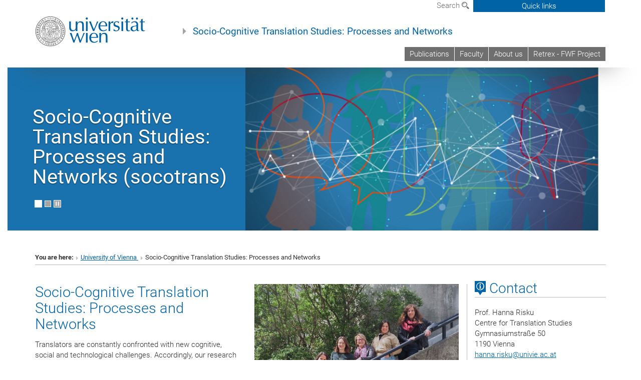

--- FILE ---
content_type: text/html; charset=utf-8
request_url: https://socotrans.univie.ac.at/page/9/pure/54df300b-03d4-44ca-8e01-f888d233bbbd/show/publ/Pure/
body_size: 19656
content:
<!DOCTYPE html>
<html xmlns="http://www.w3.org/1999/xhtml" xml:lang="en" lang="en">
<head prefix="og: http://ogp.me/ns# fb: http://ogp.me/ns/fb# article: http://ogp.me/ns/article#">

<meta charset="utf-8">
<!-- 
	This website is powered by TYPO3 - inspiring people to share!
	TYPO3 is a free open source Content Management Framework initially created by Kasper Skaarhoj and licensed under GNU/GPL.
	TYPO3 is copyright 1998-2017 of Kasper Skaarhoj. Extensions are copyright of their respective owners.
	Information and contribution at http://typo3.org/
-->



<title>Socio-Cognitive Translation Studies: Processes and Networks</title>
<meta name="generator" content="TYPO3 CMS">


<link rel="stylesheet" type="text/css" href="/typo3temp/stylesheet_b3a206eec6.css?1736368171" media="all">
<link rel="stylesheet" type="text/css" href="/typo3conf/ext/univie_news/Resources/Public/CSS/pwp.css?1615798746" media="all">
<link rel="stylesheet" type="text/css" href="/fileadmin/templates/GLOBAL/CSS/styles.css?1694002451" media="all">
<link rel="stylesheet" type="text/css" href="/fileadmin/templates/GLOBAL/ICONS/style.css?1732114024" media="all">
<link rel="stylesheet" type="text/css" href="/fileadmin/templates/GLOBAL/CSS/print.css?1580200204" media="print">
<link rel="stylesheet" type="text/css" href="/fileadmin/templates/GLOBAL/ICONS/tablesorter/tablesorter.css?1675257657" media="all">
<link rel="stylesheet" type="text/css" href="/fileadmin/templates/GLOBAL/JS/shariff/shariff-vie.css?1681381994" media="all">
<link rel="stylesheet" type="text/css" href="/fileadmin/templates/GLOBAL/CSS/video-js.min.css?1505291824" media="all">
<link rel="stylesheet" type="text/css" href="/fileadmin/templates/GLOBAL/CSS/videojs.thumbnails.css?1505291824" media="all">
<link rel="stylesheet" type="text/css" href="/fileadmin/templates/GLOBAL/EXT/powermail/pm-additional.css?1730119584" media="all">
<link rel="stylesheet" type="text/css" href="/fileadmin/templates/GLOBAL/CSS/added-accessibility.css?1740400409" media="all">
<link rel="stylesheet" type="text/css" href="/fileadmin/templates/GLOBAL/EXT/news/css/news.css?1710158386" media="all">
<link rel="stylesheet" type="text/css" href="/fileadmin/templates/GLOBAL/EXT/univie_pure/pure.css?1692264488" media="all">
<link rel="stylesheet" type="text/css" href="/typo3conf/ext/univie_phaidra/Resources/style.css?1526300968" media="all">
<link rel="stylesheet" type="text/css" href="/typo3temp/stylesheet_240b4ca893.css?1736368171" media="all">


<script src="/uploads/tx_t3jquery/jquery-2.1.x-1.10.x-1.2.x-3.0.x.js?1511251888" type="text/javascript"></script>
<script src="/fileadmin/templates/GLOBAL/JS/videoJS/video.min.js?1505291804" type="application/x-javascript"></script>
<script src="/fileadmin/templates/GLOBAL/JS/videoJS/videojs-contrib-hls.min.js?1505291804" type="application/x-javascript"></script>
<script src="/fileadmin/templates/GLOBAL/JS/videoJS/videojs.thumbnails.js?1505291804" type="application/x-javascript"></script>
<script src="/fileadmin/templates/GLOBAL/JS/videoJS/videojs.persistvolume.js?1505291804" type="application/x-javascript"></script>
<script src="/typo3temp/javascript_9a38f34785.js?1736368171" type="text/javascript"></script>


<link rel="prev" href="/page/8/pure/54df300b-03d4-44ca-8e01-f888d233bbbd/show/publ/Pure/?no_cache=1&amp;cHash=227a53635d5a57f4bd4189a6d6b1014d" />
<link rel="next" href="/page/10/pure/54df300b-03d4-44ca-8e01-f888d233bbbd/show/publ/Pure/?no_cache=1&amp;cHash=e38e167e141634da4ddeeec917fc1b13" />

<link href="/fileadmin/templates/GLOBAL/IMG/favicon.ico" rel="shortcut icon" type="image/vnd.microsoft.icon" />
<link href="/fileadmin/templates/GLOBAL/IMG/favicon-uni.png" rel="apple-touch-icon" type="image/png" />
<link href="/fileadmin/templates/GLOBAL/IMG/favicon-uni.png" rel="shortcut icon" type="image/vnd.microsoft.icon" />

            <meta property="og:base-title" content="Socio-Cognitive Translation Studies: Processes and Networks" />
            <meta http-equiv="X-UA-Compatible" content="IE=edge">
            <meta name="viewport" content="width=device-width, initial-scale=1">

            <!-- HTML5 shim and Respond.js IE8 support of HTML5 elements and media queries -->
            <!--[if lt IE 9]>
                <script src="https://oss.maxcdn.com/libs/html5shiv/3.7.0/html5shiv.js"></script>
                <script src="https://oss.maxcdn.com/libs/respond.js/1.4.2/respond.min.js"></script>
            <![endif]-->
            <meta name="title" content="Socio-Cognitive Translation Studies: Processes and Networks" /><meta property="og:site-id" content="87057" /><meta property="og:title" content="Socio-Cognitive Translation Studies: Processes and Networks" /><meta property="og:type" content="article" /><meta property="og:url" content="https://socotrans.univie.ac.at/page/9/pure/54df300b-03d4-44ca-8e01-f888d233bbbd/show/publ/Pure/" /><meta name="twitter:card" content="summary_large_image" /><meta name="twitter:title" content="Socio-Cognitive Translation Studies: Processes and Networks" /><meta name="og:type" content="article" /><meta property="og:url" content="https://socotrans.univie.ac.at/page/9/pure/54df300b-03d4-44ca-8e01-f888d233bbbd/show/publ/Pure/" /><meta property="og:description" content="Socio-Cognitive Translation Studies: Processes and Networks" /><meta name="twitter:description" content="Socio-Cognitive Translation Studies: Processes and Networks" />
            <meta property="og:image" content="https://www.univie.ac.at/fileadmin/templates/GLOBAL/IMG/uni_logo.jpg" />
            <meta property="og:image:type" content="image/jpg" />
            <meta property="og:image:width" content="1200" />
            <meta property="og:image:height" content="630" />
            <meta name="twitter:site" content="univienna" />
                <meta property="og:image" content="https://backend.univie.ac.at/fileadmin/templates/GLOBAL/IMG/uni_logo.jpg" />
                <meta property="og:image:type" content="image/jpg" />
                <meta property="og:image:width" content="1200" />
                <meta property="og:image:height" content="630" />
                <meta name="twitter:site" content="univienna" /><meta property="fb:app_id" content="1752333404993542" />
</head>
<body>

<header>
<nav aria-label="Sprungmarke zum Inhalt" class="skip">
    <a href="#mainContent" class="skip-to-content" tabindex="0" title="skip">Go directly to main content</a>
</nav>

<!-- ==============================================
BEGINN Small Devices
=============================================== -->
<div class="navbar-header skip"><button type="button" id="button-open-menu" class="navbar-toggle my-button" data-toggle="collapse" data-target="#menu-container-mobile" aria-haspopup="true" tabindex="0"><span class="sr-only" id="show-navigation-button-text">Show navigation</span><span class="icon-mainmenue" aria-hidden="true"></span></button></div>
<div class="navbar-collapse collapse hidden-md hidden-lg skip" id="menu-container-mobile">
    <div class="navbar-header">
        <button type="button" class="navbar-toggle menu-open" data-toggle="collapse" data-target="#menu-container-mobile" aria-expanded="true">
            <span class="sr-only" id="hide-navigation-button-text">Hide navigation</span>
            <span class="icon-cancel-circle" aria-hidden="true"></span>
        </button>
    </div>
    <div class="menu-header-mobile col-sx-12 hidden-md hidden-lg">
        <a href="https://www.univie.ac.at/en/"><img width="220" src="/fileadmin/templates/GLOBAL/IMG/uni_logo_220.jpg" class="logo logo-single" alt="University of Vienna - Main page"  data-rjs="3"></a>
    </div>
    <nav aria-label="Main navigation" class="navbar navbar-uni-mobile hidden-md hidden-lg"><ul class="nav navbar-nav navbar-right"><li class="dropdown dropdown-mobile"><a href="/publications/" target="_self" class="link-text">Publications</a><a data-toggle="dropdown" href="" class="toggle-icon" role="button" aria-label="Menü öffnen"><span class="icon-navi-close"><span class="sr-only">Show navigation</span>&nbsp;</span></a></li><li class="dropdown dropdown-mobile"><a href="http://transvienna.univie.ac.at/en/" target="_blank" class="link-text">Faculty</a><a data-toggle="dropdown" href="" class="toggle-icon" role="button" aria-label="Menü öffnen"><span class="icon-navi-close"><span class="sr-only">Show navigation</span>&nbsp;</span></a></li><li class="dropdown dropdown-mobile"><a href="/about-us/" target="_self" class="link-text">About us</a><a data-toggle="dropdown" href="" class="toggle-icon" role="button" aria-label="Menü öffnen"><span class="icon-navi-close"><span class="sr-only">Show navigation</span>&nbsp;</span></a></li><li class="dropdown dropdown-mobile"><a href="/retrex-fwf-project/?no_cache=1" target="_self" class="link-text">Retrex - FWF Project</a><a data-toggle="dropdown" href="" class="toggle-icon" role="button" aria-label="Menü öffnen"><span class="icon-navi-close"><span class="sr-only">Show navigation</span>&nbsp;</span></a></li></ul></nav>
</div>

<div id="quicklinks-top-mobile" class="quicklinks-btn-mobile top-row hidden-md hidden-lg skip">
    <a class="quicklinks-open open" data-top-id="" data-top-show="true" href="#" aria-label="Open or close quick links"><span class="icon-cancel-circle" aria-hidden="true"></span></a>
    <nav aria-label="Quick links"><div class="quicklinks-mobile-menu"><div class="panel panel-uni-quicklinks"><div class="panel-heading active"><a href="/?no_cache=1#quicklinks87067" target="_self" data-toggle="collapse" data-parent="#quicklinks-top-mobile" class="">Information for ...<span class="pull-right icon-navi-open"><span class="sr-only">Hide navigation</span></span></a></div><div id="quicklinks87067" class="panel-collapse collapse in quicklinks-panel"><div class="panel-body"><ul class="indent"><li><a href="http://studieren.univie.ac.at/en/degree-programmes/" target="_blank">Prospective students&nbsp;<span class="sr-only">External link</span><span class="icon-extern"></span></a></li><li><a href="http://studieren.univie.ac.at/en/semester-planning/" target="_blank">Students&nbsp;<span class="sr-only">External link</span><span class="icon-extern"></span></a></li><li><a href="http://forschungsservice.univie.ac.at/en/" target="_blank">Researchers&nbsp;<span class="sr-only">External link</span><span class="icon-extern"></span></a></li><li><a href="http://www.postgraduatecenter.at/en/" target="_blank">Continuing education&nbsp;<span class="sr-only">External link</span><span class="icon-extern"></span></a></li><li><a href="http://www.alumni.ac.at/" target="_blank">Alumni (in German)&nbsp;<span class="sr-only">External link</span><span class="icon-extern"></span></a></li></ul></div></div></div><div class="panel panel-uni-quicklinks"><div class="panel-heading active"><a href="/?no_cache=1#quicklinks12" target="_self" data-toggle="collapse" data-parent="#quicklinks-top-mobile" class="">Most searched-for services ...<span class="pull-right icon-navi-open"><span class="sr-only">Hide navigation</span></span></a></div><div id="quicklinks12" class="panel-collapse collapse in quicklinks-panel"><div class="panel-body"><ul class="indent"><li><a href="http://studieren.univie.ac.at/en/" target="_blank"><span class="icon-quick-studienpoint"></span>&nbsp;&nbsp;Studying at the University of Vienna&nbsp;<span class="sr-only">External link</span><span class="icon-extern"></span></a></li><li><a href="http://ufind.univie.ac.at/en/search.html" target="_blank"><span class="icon-quick-person"></span>&nbsp;&nbsp;u:find Course / Staff search&nbsp;<span class="sr-only">External link</span><span class="icon-extern"></span></a></li><li><a href="http://zid.univie.ac.at/en/webmail/" target="_blank"><span class="icon-quick-webmail"></span>&nbsp;&nbsp;Webmail&nbsp;<span class="sr-only">External link</span><span class="icon-extern"></span></a></li><li><a href="http://wiki.univie.ac.at" target="_blank"><span class="icon-quick-intranet"></span>&nbsp;&nbsp;Intranet for employees&nbsp;<span class="sr-only">External link</span><span class="icon-extern"></span></a></li><li><a href="http://uspace.univie.ac.at/en" target="_blank"><span class="icon-quick-univis"></span>&nbsp;&nbsp;u:space&nbsp;<span class="sr-only">External link</span><span class="icon-extern"></span></a></li><li><a href="http://bibliothek.univie.ac.at/english/" target="_blank"><span class="icon-quick-biblio"></span>&nbsp;&nbsp;Library&nbsp;<span class="sr-only">External link</span><span class="icon-extern"></span></a></li><li><a href="http://moodle.univie.ac.at" target="_blank"><span class="icon-quick-lesung"></span>&nbsp;&nbsp;Moodle (e-learning)&nbsp;<span class="sr-only">External link</span><span class="icon-extern"></span></a></li><li><a href="http://urise.univie.ac.at/?lang=en" target="_blank"><span class="icon-quick-lesung"></span>&nbsp;&nbsp;u:rise - Professional & Career Development&nbsp;<span class="sr-only">External link</span><span class="icon-extern"></span></a></li><li><a href="http://www.univie.ac.at/en/about-us/organisation-and-structure" target="_blank"><span class="icon-quick-fakultaeten"></span>&nbsp;&nbsp;Faculties & centres&nbsp;<span class="sr-only">External link</span><span class="icon-extern"></span></a></li><li><a href="http://www.univie.ac.at/en/about-us" target="_blank"><span class="icon-quick-kontakt"></span>&nbsp;&nbsp;Contact & services from A to Z&nbsp;<span class="sr-only">External link</span><span class="icon-extern"></span></a></li></ul></div></div></div></div></nav>
</div>

<div class="navbar hidden-md hidden-lg skip" id="top-row-mobile">
    <div class="container-mobile" id="nav-container-mobile">
        <div class="top-row-shadow">
            <div class="row">
                <div class="col-md-12 toprow-mobile">
                    <div class="navbar navbar-top navbar-top-mobile hidden-md hidden-lg">
                        <ul class="nav-pills-top-mobile">
                                
                            <li class="search-mobile">
                                <a data-top-id="search-top-mobile" id="show-search-button" data-top-show="true" href="#"><span class="sr-only" id="show-search-button-text">Show search form</span><span class="sr-only" id="hide-search-button-text" style="display:none;">Hide search form</span><span class="icon-lupe" aria-hidden="true"></span></a>
                            </li>
                            <li class="quicklinks-btn-mobile">
                                <a data-top-id="quicklinks-top-mobile" data-top-show="true" href="#">Quick links</a>
                            </li>
                        </ul>
                    </div>
                    <div id="search-top-mobile">
                        <ul class="nav nav-tabs-search">
                            <li class="active"><a href="#" data-toggle="tab">Websites</a></li>
                            <li id="search_staff_mobile"><a data-toggle="tab" href="#">Staff search</a></li>
                        </ul>
                        <div class="input-group">
                            <label for="search-mobile">Search</label>
                            <form id="mobilesearchform" action="/suche/?no_cache=1" method="GET">
                                <input type="text" class="form-control-search" id="search-mobile" name="q" placeholder="Search term" aria-label="Search term">
                            </form>
                            <span class="input-group-addon-search"><span class="icon-lupe"></span></span>
                        </div>
                    </div>
                </div>
                <div class="col-xs-12">
                    <div class="header-container-mobile col-md-12">
                        <div class="logo-container">
                            <a href="https://www.univie.ac.at/en/"><img width="220" src="/fileadmin/templates/GLOBAL/IMG/uni_logo_220.jpg" class="logo logo-single" alt="University of Vienna - Main page"  data-rjs="3"></a>
                        </div>
                         <nav aria-label="Top navigation" class="navbar navbar-uni hidden-xs hidden-sm"><ul class="nav navbar-nav navbar-right"><li><a href="/publications/" target="_self">Publications</a></li><li><a href="http://transvienna.univie.ac.at/en/" target="_blank">Faculty</a></li><li><a href="/about-us/" target="_self">About us</a></li><li><a href="/retrex-fwf-project/?no_cache=1" target="_self">Retrex - FWF Project</a></li></ul></nav>
                    </div>
                </div>
                <div class="col-xs-12">
                        <div class="header-text-container-mobile col-md-12">
                            <span class="header-text"><a href="/?no_cache=1" target="_self">Socio-Cognitive Translation Studies: Processes and Networks</a></span>
                        </div>
                </div>
            </div>
        </div>
    </div>
</div>
<!-- ==============================================
END Small Devices
=============================================== -->

<!-- ==============================================
BEGINN DESKTOP
=============================================== -->
<style>
.navbar-top {
    display: grid;
    grid-template-rows: auto;
    justify-items: end;
}
#quicklinks-top {
    grid-row-start: 1;
    grid-row-end: 1;
    width: 100%;
}
ul.nav-pills-top {
    grid-row-start: 2;
    grid-row-end:2;
}

.form-holder{
    display: flex;
    justify-content: space-between;
    align-content: space-evenly;
    //align-items: center;
}

.form-holder label{
    display: inline-block;
    padding: 0.2em;
    background-color: #0063a6;
    color:white;
    flex-grow: 1;
}
.radio-holder {
    padding: 0.4em 0 0 0.4em;
    background-color: #0063a6;
    flex-grow: 1;
}
.radio-holder:has(input[type="radio"]:checked) {
    background-color:white;
    font-weight: 300;
}
.radio-holder.active {
    background-color:white;
    font-weight: 300;
}

input[type="radio"]:checked, input[type="radio"]:checked + label {
    background-color:white;
    color: #0063a6;
}
input#search:focus {
    border:2px solid rgba(242, 242, 242, 0.6);
    box-shadow: inset 0 1px 1px rgba(0, 0, 0, 0.075), 0 0 8px rgba(242, 242, 242, 0.6);
}
.dropdown-menu-search {
    width: 336px;
    margin-top: 5px;
}
#quicklinks-top{
    padding:0;
    background:white;
}
.ql-container{
    width: 100vw;
    position: relative;
    left: 50%;
    right: 50%;
    margin-left: -50vw;
    margin-right: -50vw;
    background: #1a74b0 url(/fileadmin/templates/GLOBAL/IMG/quicklinksbackground.png?1535542505) no-repeat;
    padding-top: 25px;
}
</style>
<!-- IMPORTANT:
lib.quicklinks.wrap = <nav aria-label="{LLL:fileadmin/templates/GLOBAL/locallang.xml:quicklinks}"><div class="row">|</div></nav>
-->
<div class="navbar-fixed-top hidden-sm hidden-xs skip" id="top-row">

    <div class="container" id="nav-container">
        <div class="top-row-shadow">
            <div class="row">
                <div class="col-md-12 header-logo-container">
                    <!-- BEGINN Language, Search, Quicklinks -->
                    <div class="navbar navbar-top">
                        <ul class="nav-pills-top navbar-right">
                            <!-- Language -->
                            <li class="dropdown langmenu">
                                
                            </li>
                            <!-- Search -->
                            <li class="dropdown">
                                <button type="button" data-toggle="dropdown" class="dropdown-toggle" id="open-search">Search <span class="icon-lupe"></span></button>
                                <div class="dropdown-menu dropdown-menu-left dropdown-menu-search">
                                    <div class="">
                                        <!--<label for="search">Search</label>-->
                                        <form id="searchform" class="" action="/suche/?no_cache=1" method="GET">
                                            <div class="form-holder ">
                                                <div class="radio-holder active">
                                                    <input type="radio" id="search-web" value="search-web" name="chooseSearch" checked>
                                                    <label for="search-web" id="label-web">Websites</label>
                                                </div>
                                                <div class="radio-holder">
                                                    <input type="radio" id="search-staff" value="search-staff" name="chooseSearch">
                                                    <label for="search-staff" id="label-staff">Staff search</label>
                                                </div>
                                            </div>
                                            <div class="form-holder">
                                                <input type="text" class="form-control-search" id="search" name="q" placeholder="Search term" aria-label="Search term">
                                                <button id="submit" type="submit" onclick="$('#searchform').submit();"><span class="sr-only">Start search</span><span class="icon-lupe"></span></button>
                                            </div>
                                        </form>
                                    </div>
                                </div>
                            </li>
                            <!-- Quicklinks -->
                            <li class="dropdown quicklinks-btn">
                                <a data-top-id="quicklinks-top" data-top-show="true" data-toggle="dropdown" href="#">Quick links</a>
                            </li>
                        </ul>
                        <!-- BEGINN Quicklinkscontainer -->
                        <div id="quicklinks-top" class="dropdown-toggle">
                            <div class="ql-container">
                                <div class="container">
                                    <nav aria-label="Quick links"><div class="row"><div class="col-md-4 col-md-offset-4"><h3 class="top-row-header">Information for ...</h3><ul><li><a href="http://studieren.univie.ac.at/en/degree-programmes/" target="_blank">Prospective students&nbsp;<span class="sr-only">External link</span><span class="icon-extern"></span></a></li><li><a href="http://studieren.univie.ac.at/en/semester-planning/" target="_blank">Students&nbsp;<span class="sr-only">External link</span><span class="icon-extern"></span></a></li><li><a href="http://forschungsservice.univie.ac.at/en/" target="_blank">Researchers&nbsp;<span class="sr-only">External link</span><span class="icon-extern"></span></a></li><li><a href="http://www.postgraduatecenter.at/en/" target="_blank">Continuing education&nbsp;<span class="sr-only">External link</span><span class="icon-extern"></span></a></li><li><a href="http://www.alumni.ac.at/" target="_blank">Alumni (in German)&nbsp;<span class="sr-only">External link</span><span class="icon-extern"></span></a></li></ul></div><div class="col-md-4"><h3 class="top-row-header">Most searched-for services ...</h3><ul><li><a href="http://studieren.univie.ac.at/en/" target="_blank"><span class="icon-quick-studienpoint"></span>&nbsp;&nbsp;Studying at the University of Vienna&nbsp;<span class="sr-only">External link</span><span class="icon-extern"></span></a></li><li><a href="http://ufind.univie.ac.at/en/search.html" target="_blank"><span class="icon-quick-person"></span>&nbsp;&nbsp;u:find Course / Staff search&nbsp;<span class="sr-only">External link</span><span class="icon-extern"></span></a></li><li><a href="http://zid.univie.ac.at/en/webmail/" target="_blank"><span class="icon-quick-webmail"></span>&nbsp;&nbsp;Webmail&nbsp;<span class="sr-only">External link</span><span class="icon-extern"></span></a></li><li><a href="http://wiki.univie.ac.at" target="_blank"><span class="icon-quick-intranet"></span>&nbsp;&nbsp;Intranet for employees&nbsp;<span class="sr-only">External link</span><span class="icon-extern"></span></a></li><li><a href="http://uspace.univie.ac.at/en" target="_blank"><span class="icon-quick-univis"></span>&nbsp;&nbsp;u:space&nbsp;<span class="sr-only">External link</span><span class="icon-extern"></span></a></li><li><a href="http://bibliothek.univie.ac.at/english/" target="_blank"><span class="icon-quick-biblio"></span>&nbsp;&nbsp;Library&nbsp;<span class="sr-only">External link</span><span class="icon-extern"></span></a></li><li><a href="http://moodle.univie.ac.at" target="_blank"><span class="icon-quick-lesung"></span>&nbsp;&nbsp;Moodle (e-learning)&nbsp;<span class="sr-only">External link</span><span class="icon-extern"></span></a></li><li><a href="http://urise.univie.ac.at/?lang=en" target="_blank"><span class="icon-quick-lesung"></span>&nbsp;&nbsp;u:rise - Professional & Career Development&nbsp;<span class="sr-only">External link</span><span class="icon-extern"></span></a></li><li><a href="http://www.univie.ac.at/en/about-us/organisation-and-structure" target="_blank"><span class="icon-quick-fakultaeten"></span>&nbsp;&nbsp;Faculties & centres&nbsp;<span class="sr-only">External link</span><span class="icon-extern"></span></a></li><li><a href="http://www.univie.ac.at/en/about-us" target="_blank"><span class="icon-quick-kontakt"></span>&nbsp;&nbsp;Contact & services from A to Z&nbsp;<span class="sr-only">External link</span><span class="icon-extern"></span></a></li></ul></div></div></nav>
                                </div>
                            </div>
                        </div>
                        <!-- END Quicklinkscontainer -->
                    </div>
                    <!-- END Language, Search, Quicklinks -->

                    <!-- Logo, Title -->
                    <div class="logo-container">
                        <a href="https://www.univie.ac.at/en/"><img width="220" src="/fileadmin/templates/GLOBAL/IMG/uni_logo_220.jpg" class="logo logo-single" alt="University of Vienna - Main page"  data-rjs="3"></a>
                        <span class="header-text"><a href="/?no_cache=1" target="_self">Socio-Cognitive Translation Studies: Processes and Networks</a></span>
                    </div>
                    <!-- Logo, Title -->

                    <!-- HMenu -->
                    <div class="hmenu">
                        <nav aria-label="Top navigation" class="navbar navbar-uni hidden-xs hidden-sm"><ul class="nav navbar-nav navbar-right"><li><a href="/publications/" target="_self">Publications</a></li><li><a href="http://transvienna.univie.ac.at/en/" target="_blank">Faculty</a></li><li><a href="/about-us/" target="_self">About us</a></li><li><a href="/retrex-fwf-project/?no_cache=1" target="_self">Retrex - FWF Project</a></li></ul></nav>
                    </div>
                    <!-- HMenu -->

                </div>
            </div>
        </div>
    </div>
</div>
<!-- ==============================================
END DESKTOP
=============================================== -->

</header>


    <!-- Start -->
    <section aria-label="Banner">
        
	<!--  CONTENT ELEMENT, uid:405954/dce_dceuid4 [begin] -->
		<div id="c405954" class="csc-default"><div class="tx-dce-pi1">
	
<div>
    <div>
        <div class="col-md-12">
            <div id="carousel-header-slider" class="carousel slide carousel-header" data-ride="carousel" data-interval="6000" data-slider="true" data-pause="false" style="height:340px;">
                <div class="row">
                    <div class="col-xs-12">
                        
                                <div class="carousel-inner carousel-small">
                                    
                                        
                                                <div class="item active">
                                            
                                            <div class="image-container">
	<p><img src="/fileadmin/_processed_/csm_Versuch2_31d58c3418.png" class="img-responsive hidden-xs" title="Socio-Cognitive Translation Studies: Processes and Networks (socotrans)" alt="" /><img src="/fileadmin/_processed_/csm_Versuch2_f7a4a0ae79.png" class="img-responsive hidden-sm hidden-md hidden-lg" title="Socio-Cognitive Translation Studies: Processes and Networks (socotrans)" alt="" /></p>
</div>

                                        </div>
                                    
                                        
                                                <div class="item">
                                            
                                            <div class="image-container">
	<p><img src="/fileadmin/_processed_/csm_Gruppe-2-Banner_2_cfdfaa3d1a.jpg" class="img-responsive hidden-xs" title="Socotrans Research Group" alt="" /><img src="/fileadmin/_processed_/csm_Gruppe-2-Banner_2_a3e20894e8.jpg" class="img-responsive hidden-sm hidden-md hidden-lg" title="Socotrans Research Group" alt="" /></p>
</div>

                                        </div>
                                    
                                </div>
                            
                    </div>
                </div>
                <ol class="carousel-indicators" style="display:none;">
                    
                        <li data-target="#carousel-header-slider" data-slide-to="0" class="indicator-button active" aria-label="Image 0"></li>
                    
                        <li data-target="#carousel-header-slider" data-slide-to="1" class="indicator-button" aria-label="Image 1"></li>
                    
                    <li onClick="$('#carousel-header-slider').carousel('pause');$('#carousel-header-slider-play').attr('style','display:inline-block');$('#carousel-header-slider-stop').hide();" id="carousel-header-slider-stop"  aria-label="Pause scrolling of images"></li>
                    <li onClick="$('#carousel-header-slider').carousel('cycle');$('#carousel-header-slider-play').hide();$('#carousel-header-slider-stop').attr('style','display:inline-block');" id="carousel-header-slider-play" style="display: none;" aria-label="Start scrolling images"></li>
                </ol>
                <div id="carousel-header-captions">
                    
                        <div id="caption-0" class="carousel-caption" >
                            
                                    <div class="caption-title"><p>Socio-Cognitive Translation Studies: Processes and Networks (socotrans)</p></div>
                                
                            
                                    <div class="caption-description" ></div>
                                
                        </div>
                    
                        <div id="caption-1" class="carousel-caption" style="display:none;" >
                            
                                    <div class="caption-title"><p>Socio-Cognitive Translation Studies: Processes and Networks (socotrans)</p></div>
                                
                            
                                    <div class="caption-description" ></div>
                                
                        </div>
                    
                    <div id="caption-bak" class="carousel-caption" style="display:none;"><!-- Avoid blinking if only two images --></div>
                </div>
            </div>
        </div>
    </div>
</div>


</div></div>
	<!--  CONTENT ELEMENT, uid:405954/dce_dceuid4 [end] -->
		
    </section>
    <div class="container">
        <div class="breadcrumb-page-container">
            <div class="row">
                <div class="col-md-12">
                    <nav aria-label="Breadcrumbs"><ul class="breadcrumb-page"><li><strong>You are here:</strong></li><li class="meta-breadcrumb"><a href="http://www.univie.ac.at/en/" target="_blank">University of Vienna </a></li><li class="meta-breadcrumb">Socio-Cognitive Translation Studies: Processes and Networks</li></ul></nav>
                    <hr class="breadcrumb-page hidden-md hidden-lg">
                </div>
            </div>
            <hr class="breadcrumb-page hidden-xs hidden-sm">
        </div>

        <div class="row">
            <div class="col-md-9 content right-border" id="innerContent">
                <main id="mainContent" class="main-content">
                    <div class="main">
                        
                        
	<!--  CONTENT ELEMENT, uid:370823/dce_dceuid1 [begin] -->
		<div id="c370823" class="csc-default"><div class="tx-dce-pi1">
	
<!--Replace deactivated field.contentWidth with contentWidth-->

	
	
	
	
		<div class="content-element-margin">
			<div class="row">
				<div class="col-sm-12 top-align">
					
						
    <h2 class="visible-xs">Socio-Cognitive Translation Studies: Processes and Networks</h2>



					
					<div class="img-right">
						
							
									<figure class="image-container">
	<p><img src="/fileadmin/_processed_/csm_P4183035__1d__2d371180c5.jpg" class="img-responsive" title="" alt="" /></p>
	
		<figcaption class="caption"><p>© privat | Socotrans Research Group</p></figcaption>
	
</figure>

								
						
					</div>
					
						
    <h2 class="hidden-xs">Socio-Cognitive Translation Studies: Processes and Networks</h2>



					
					<p>Translators are constantly confronted with new cognitive, social and technological challenges. Accordingly, our research centres on translators in their current work settings, be they organisations, freelance translation networks or non-professional virtual contexts.</p>
<p>In particular, we study the changes that are currently affecting translation work contexts, especially those relating to the increasing heterogeneity of translation tasks and work processes, new forms of cooperation and the rapid technological change. A crucial aspect thereby is our critical reflection on the consequences of these changes with regard to the opportunities for action and decision processes of the people involved.</p>
<p>More information on our <a href="/about-us/" target="_self" class="internal-link">Research Group</a></p>
				</div>
			</div>
		</div>
	
	
	
	


</div></div>
	<!--  CONTENT ELEMENT, uid:370823/dce_dceuid1 [end] -->
		
	<!--  CONTENT ELEMENT, uid:406009/header [begin] -->
		<div id="c406009" class="csc-default"><h1>Current News and Events</h1></div>
	<!--  CONTENT ELEMENT, uid:406009/header [end] -->
		
	<!--  CONTENT ELEMENT, uid:406246/list [begin] -->
		<div id="c406246" class="csc-default"><h1></h1>
		<!--  Plugin inserted: [begin] -->
			


    

<div class="news">
    
            
    
            <div class="news-list-view row">
                
                        


    <div class="col-md-12">
        <div class="news-pagination-container">

            
    
        
            
                
                        
                    
            
            
                
            
        



            <div class="news-pagination">
                
                    
                        <span class="first">
                            <a href="/pure/54df300b-03d4-44ca-8e01-f888d233bbbd/show/publ/Pure/?no_cache=1&amp;cHash=0d7f76ab0b11e9040943168b736e63d8"><span class="sr-only">First Page</span><span class="icon-pagination-first"></span></a>
                        </span>
                    
                

                
                    <span class="previous">
                        
                                <a href="/page/8/pure/54df300b-03d4-44ca-8e01-f888d233bbbd/show/publ/Pure/?no_cache=1&amp;cHash=227a53635d5a57f4bd4189a6d6b1014d">
                                    <span class="sr-only">Previous Page</span><span class="icon-pagination-prev"></span>
                                </a>
                            
                    </span>
                

                
                    <span>...</span>
                
                
                    
                            <span>
                                
                                        <a href="/page/7/pure/54df300b-03d4-44ca-8e01-f888d233bbbd/show/publ/Pure/?no_cache=1&amp;cHash=86fc2770d65c3b865b2b1e0b2e811d73"><span class="sr-only">Page </span>7</a>
                                    
                            </span>
                        
                
                    
                            <span>
                                
                                        <a href="/page/8/pure/54df300b-03d4-44ca-8e01-f888d233bbbd/show/publ/Pure/?no_cache=1&amp;cHash=227a53635d5a57f4bd4189a6d6b1014d"><span class="sr-only">Page </span>8</a>
                                    
                            </span>
                        
                
                    
                            <span class="sr-only">Page </span><span class="current">9</span>
                        
                
                    
                            <span>
                                
                                        <a href="/page/10/pure/54df300b-03d4-44ca-8e01-f888d233bbbd/show/publ/Pure/?no_cache=1&amp;cHash=e38e167e141634da4ddeeec917fc1b13"><span class="sr-only">Page </span>10</a>
                                    
                            </span>
                        
                
                
                    <span>...</span>
                

                
                    <span class="last next">
                        <a href="/page/10/pure/54df300b-03d4-44ca-8e01-f888d233bbbd/show/publ/Pure/?no_cache=1&amp;cHash=e38e167e141634da4ddeeec917fc1b13">
                            <span class="sr-only">Next Page</span><span class="icon-pagination-next"></span>
                            <!--Next-->
                        </a>
                    </span>
                

                
                    <span class="last">
                        <a href="/page/16/pure/54df300b-03d4-44ca-8e01-f888d233bbbd/show/publ/Pure/?no_cache=1&amp;cHash=218fcaf3b07a56534037de1cfdeb71f7">
                            <span class="sr-only">Last Page</span><span class="icon-pagination-last"></span>
                            </a>
                    </span>
                

            </div>


    

        </div>
    </div>
    <div class="clearfix pagination-underline"></div>




                            
                                    <!-- RENDER -->
                                    

<!--
    =====================
        Partials/List/Item.html
-->
<!-- If it is in a gridelement, show in full column -->
<!--
settings.templateLayout:
0 = default, Balken
1 = NO date
2 = inline
-->


        
                <div class="col-md-4 col-sm-6 news-box article articletype-0 0" itemscope="itemscope" itemtype="http://schema.org/Article">
            

    



<!-- Default Date layout in top-bar -->

    <div class="category">
        
                <div class="pull-left news-category-name">22.02.2023</div>
            
        <div class="pull-left category-align news-line category-intern" style="margin-top: 5.5px; width: 80px; margin-left: 4px;">&nbsp;</div>
    </div>


<!-- No date -->


<!-- Inline Date layout -->


    
            <div>
                

                        <a title="Welcome Kerstin Pasterk!" href="/news-events/news/welcome-kerstin-pasterk/?no_cache=1&amp;cHash=a4c1a047ff301f917816dfb8e7a3c1aa">
                            
                                
                                    <img class="width-100-remove-height img-responsive news-img" src="/fileadmin/_processed_/csm_Foto_Kerstin_1f0490499d.jpg" width="862" height="913" alt="" />
                                
                                
                                
                            
                            <h3>Welcome Kerstin Pasterk!</h3>
                        </a>
                    

            </div>
        


    <!-- teaser -->
    
            <div class="teaser-text">
                <span itemprop="description"><p>New team member: Kerstin Pasterk succeeds Elisa Permanschlager as student assistant, who is leaving us for an ERASMUS semester abroad.</p></span>
            </div>
        

    <!-- footer information -->
    <div class="newsFooter">
        <!-- author -->
        

        <!-- tags -->
        

        <!-- [more] -->

        <a class="more" title="Welcome Kerstin Pasterk!" href="/news-events/news/welcome-kerstin-pasterk/?no_cache=1&amp;cHash=a4c1a047ff301f917816dfb8e7a3c1aa">
            <div class="more-link">More</div>
        </a>

    </div>
</div>


                                    <!-- RENDER -->
                                
                                
                                
                            
                                    <!-- RENDER -->
                                    

<!--
    =====================
        Partials/List/Item.html
-->
<!-- If it is in a gridelement, show in full column -->
<!--
settings.templateLayout:
0 = default, Balken
1 = NO date
2 = inline
-->


        
                <div class="col-md-4 col-sm-6 news-box article articletype-0 0" itemscope="itemscope" itemtype="http://schema.org/Article">
            

    



<!-- Default Date layout in top-bar -->

    <div class="category">
        
                <div class="pull-left news-category-name">20.02.2023</div>
            
        <div class="pull-left category-align news-line category-intern" style="margin-top: 5.5px; width: 80px; margin-left: 4px;">&nbsp;</div>
    </div>


<!-- No date -->


<!-- Inline Date layout -->


    
            <div>
                

                        <a title="Guest researcher Heike van Lawick" href="/news-events/news/guest-researcher-heike-van-lawick/?no_cache=1&amp;cHash=aba609324c68b38b679c416195678301">
                            
                                
                                    <img class="width-100-remove-height img-responsive news-img" src="/fileadmin/_processed_/csm_welcome_529ee50d28.jpg" width="862" height="575" alt="" />
                                
                                
                                
                            
                            <h3>Guest researcher Heike van Lawick</h3>
                        </a>
                    

            </div>
        


    <!-- teaser -->
    
            <div class="teaser-text">
                <span itemprop="description"><p>The socotrans research group is happy to welcome Heike van Lawick (Jaume I University) for a research stay during summer semester 2023!</p></span>
            </div>
        

    <!-- footer information -->
    <div class="newsFooter">
        <!-- author -->
        

        <!-- tags -->
        

        <!-- [more] -->

        <a class="more" title="Guest researcher Heike van Lawick" href="/news-events/news/guest-researcher-heike-van-lawick/?no_cache=1&amp;cHash=aba609324c68b38b679c416195678301">
            <div class="more-link">More</div>
        </a>

    </div>
</div>


                                    <!-- RENDER -->
                                
                                
                                        <div class="clearfix modulo hidden-md hidden-lg"></div>
                                    
                                
                            
                                    <!-- RENDER -->
                                    

<!--
    =====================
        Partials/List/Item.html
-->
<!-- If it is in a gridelement, show in full column -->
<!--
settings.templateLayout:
0 = default, Balken
1 = NO date
2 = inline
-->


        
                <div class="col-md-4 col-sm-6 news-box article articletype-0 0" itemscope="itemscope" itemtype="http://schema.org/Article">
            

    



<!-- Default Date layout in top-bar -->

    <div class="category">
        
                <div class="pull-left news-category-name">13.02.2023</div>
            
        <div class="pull-left category-align news-line category-intern" style="margin-top: 5.5px; width: 80px; margin-left: 4px;">&nbsp;</div>
    </div>


<!-- No date -->


<!-- Inline Date layout -->


    
            <div>
                

                        <a title="Spotted: Researchers in their natural habitat" href="/news-events/news/spotted-researchers-in-their-natural-habitat/?no_cache=1&amp;cHash=c2715ebbf387df6694e825f899231b05">
                            
                                
                                    <img class="width-100-remove-height img-responsive news-img" src="/fileadmin/_processed_/csm_IMG_9568_9488278a06.jpg" width="862" height="647" alt="" />
                                
                                
                                
                            
                            <h3>Spotted: Researchers in their natural habitat</h3>
                        </a>
                    

            </div>
        


    <!-- teaser -->
    
            <div class="teaser-text">
                <span itemprop="description"><p>Catch a glimpse into everyday life and work environment of the Socotrans research team.</p></span>
            </div>
        

    <!-- footer information -->
    <div class="newsFooter">
        <!-- author -->
        

        <!-- tags -->
        

        <!-- [more] -->

        <a class="more" title="Spotted: Researchers in their natural habitat" href="/news-events/news/spotted-researchers-in-their-natural-habitat/?no_cache=1&amp;cHash=c2715ebbf387df6694e825f899231b05">
            <div class="more-link">More</div>
        </a>

    </div>
</div>


                                    <!-- RENDER -->
                                
                                        <div class="clearfix modulo hidden-sm"></div>
                                    
                                
                                
                            
                                    <!-- RENDER -->
                                    

<!--
    =====================
        Partials/List/Item.html
-->
<!-- If it is in a gridelement, show in full column -->
<!--
settings.templateLayout:
0 = default, Balken
1 = NO date
2 = inline
-->


        
                <div class="col-md-4 col-sm-6 news-box article articletype-0 0" itemscope="itemscope" itemtype="http://schema.org/Article">
            

    



<!-- Default Date layout in top-bar -->

    <div class="category">
        
                <div class="pull-left news-category-name">06.02.2023</div>
            
        <div class="pull-left category-align news-line category-intern" style="margin-top: 5.5px; width: 80px; margin-left: 4px;">&nbsp;</div>
    </div>


<!-- No date -->


<!-- Inline Date layout -->


    
            <div>
                

                        <a title="Austrian Translation Studies Conference" href="/news-events/news/austrian-translation-studies-conference/?no_cache=1&amp;cHash=d71d9c67244cc0661750aa3aa2edd040">
                            
                                
                                    <img class="width-100-remove-height img-responsive news-img" src="/fileadmin/_processed_/csm_Hanna_Podium_OETW_2023_0377397b17.jpg" width="862" height="758" alt="" />
                                
                                
                                
                            
                            <h3>Austrian Translation Studies Conference</h3>
                        </a>
                    

            </div>
        


    <!-- teaser -->
    
            <div class="teaser-text">
                <span itemprop="description"><p>Center for Translation Studies</p>
<p>University of Vienna, Austria</p>
<p>3rd - 4th of February 2023</p></span>
            </div>
        

    <!-- footer information -->
    <div class="newsFooter">
        <!-- author -->
        

        <!-- tags -->
        

        <!-- [more] -->

        <a class="more" title="Austrian Translation Studies Conference" href="/news-events/news/austrian-translation-studies-conference/?no_cache=1&amp;cHash=d71d9c67244cc0661750aa3aa2edd040">
            <div class="more-link">More</div>
        </a>

    </div>
</div>


                                    <!-- RENDER -->
                                
                                
                                        <div class="clearfix modulo hidden-md hidden-lg"></div>
                                    
                                
                            
                                    <!-- RENDER -->
                                    

<!--
    =====================
        Partials/List/Item.html
-->
<!-- If it is in a gridelement, show in full column -->
<!--
settings.templateLayout:
0 = default, Balken
1 = NO date
2 = inline
-->


        
                <div class="col-md-4 col-sm-6 news-box article articletype-0 0" itemscope="itemscope" itemtype="http://schema.org/Article">
            

    



<!-- Default Date layout in top-bar -->

    <div class="category">
        
                <div class="pull-left news-category-name">25.01.2023</div>
            
        <div class="pull-left category-align news-line category-intern" style="margin-top: 5.5px; width: 80px; margin-left: 4px;">&nbsp;</div>
    </div>


<!-- No date -->


<!-- Inline Date layout -->


    
            <div>
                

                        <a title="Happy New Year!" href="/news-events/news/happy-new-year-1/?no_cache=1&amp;cHash=f00e5b1b0e00f76498cb992b92d01c8c">
                            
                                
                                    <img class="width-100-remove-height img-responsive news-img" title="Socotrans team New Year" alt="Socotrans team at dinner" src="/fileadmin/_processed_/csm_20230112_212308_abec28aeef.jpg" width="862" height="647" />
                                
                                
                                
                            
                            <h3>Happy New Year!</h3>
                        </a>
                    

            </div>
        


    <!-- teaser -->
    
            <div class="teaser-text">
                <span itemprop="description"><p>The Socotrans team wishes you a successful 2023!</p></span>
            </div>
        

    <!-- footer information -->
    <div class="newsFooter">
        <!-- author -->
        

        <!-- tags -->
        

        <!-- [more] -->

        <a class="more" title="Happy New Year!" href="/news-events/news/happy-new-year-1/?no_cache=1&amp;cHash=f00e5b1b0e00f76498cb992b92d01c8c">
            <div class="more-link">More</div>
        </a>

    </div>
</div>


                                    <!-- RENDER -->
                                
                                
                                
                            
                                    <!-- RENDER -->
                                    

<!--
    =====================
        Partials/List/Item.html
-->
<!-- If it is in a gridelement, show in full column -->
<!--
settings.templateLayout:
0 = default, Balken
1 = NO date
2 = inline
-->


        
                <div class="col-md-4 col-sm-6 news-box article articletype-0 0" itemscope="itemscope" itemtype="http://schema.org/Article">
            

    



<!-- Default Date layout in top-bar -->

    <div class="category">
        
                <div class="pull-left news-category-name">05.01.2023</div>
            
        <div class="pull-left category-align news-line category-intern" style="margin-top: 5.5px; width: 80px; margin-left: 4px;">&nbsp;</div>
    </div>


<!-- No date -->


<!-- Inline Date layout -->


    
            <div>
                

                        <a title="Chair Professor at CETRA Summer School 2023: Hanna Risku" href="/news-events/news/chair-professor-at-cetra-summer-school-2023-hanna-risku/?no_cache=1&amp;cHash=cb6b14d89848bb4456f90b105fb0eb7f">
                            
                                
                                    <img class="width-100-remove-height img-responsive news-img" src="/fileadmin/_processed_/csm_klein_Portrait-Hanna-Risku-2022-1_www.photo-simonis.com-3_34089edb73.jpg" width="862" height="677" alt="" />
                                
                                
                                
                            
                            <h3>Chair Professor at CETRA Summer School 2023: Hanna Risku</h3>
                        </a>
                    

            </div>
        


    <!-- teaser -->
    
            <div class="teaser-text">
                <span itemprop="description"><p>34th Research Summer School in Translation Studies</p>
<p>University of Leuven, Belgium</p>
<p>28 August 2023 - 8 September 2023</p></span>
            </div>
        

    <!-- footer information -->
    <div class="newsFooter">
        <!-- author -->
        

        <!-- tags -->
        

        <!-- [more] -->

        <a class="more" title="Chair Professor at CETRA Summer School 2023: Hanna Risku" href="/news-events/news/chair-professor-at-cetra-summer-school-2023-hanna-risku/?no_cache=1&amp;cHash=cb6b14d89848bb4456f90b105fb0eb7f">
            <div class="more-link">More</div>
        </a>

    </div>
</div>


                                    <!-- RENDER -->
                                
                                        <div class="clearfix modulo hidden-sm"></div>
                                    
                                
                                        <div class="clearfix modulo hidden-md hidden-lg"></div>
                                    
                                
                                    <div class="clearfix modulo"></div>
                                
                            

                        


    <div class="clearfix pagination-underline"></div>
    <div class="col-md-12">
        
    
        
            
                
                        
                    
            
            
                
            
        



            <div class="news-pagination">
                
                    
                        <span class="first">
                            <a href="/pure/54df300b-03d4-44ca-8e01-f888d233bbbd/show/publ/Pure/?no_cache=1&amp;cHash=0d7f76ab0b11e9040943168b736e63d8"><span class="sr-only">First Page</span><span class="icon-pagination-first"></span></a>
                        </span>
                    
                

                
                    <span class="previous">
                        
                                <a href="/page/8/pure/54df300b-03d4-44ca-8e01-f888d233bbbd/show/publ/Pure/?no_cache=1&amp;cHash=227a53635d5a57f4bd4189a6d6b1014d">
                                    <span class="sr-only">Previous Page</span><span class="icon-pagination-prev"></span>
                                </a>
                            
                    </span>
                

                
                    <span>...</span>
                
                
                    
                            <span>
                                
                                        <a href="/page/7/pure/54df300b-03d4-44ca-8e01-f888d233bbbd/show/publ/Pure/?no_cache=1&amp;cHash=86fc2770d65c3b865b2b1e0b2e811d73"><span class="sr-only">Page </span>7</a>
                                    
                            </span>
                        
                
                    
                            <span>
                                
                                        <a href="/page/8/pure/54df300b-03d4-44ca-8e01-f888d233bbbd/show/publ/Pure/?no_cache=1&amp;cHash=227a53635d5a57f4bd4189a6d6b1014d"><span class="sr-only">Page </span>8</a>
                                    
                            </span>
                        
                
                    
                            <span class="sr-only">Page </span><span class="current">9</span>
                        
                
                    
                            <span>
                                
                                        <a href="/page/10/pure/54df300b-03d4-44ca-8e01-f888d233bbbd/show/publ/Pure/?no_cache=1&amp;cHash=e38e167e141634da4ddeeec917fc1b13"><span class="sr-only">Page </span>10</a>
                                    
                            </span>
                        
                
                
                    <span>...</span>
                

                
                    <span class="last next">
                        <a href="/page/10/pure/54df300b-03d4-44ca-8e01-f888d233bbbd/show/publ/Pure/?no_cache=1&amp;cHash=e38e167e141634da4ddeeec917fc1b13">
                            <span class="sr-only">Next Page</span><span class="icon-pagination-next"></span>
                            <!--Next-->
                        </a>
                    </span>
                

                
                    <span class="last">
                        <a href="/page/16/pure/54df300b-03d4-44ca-8e01-f888d233bbbd/show/publ/Pure/?no_cache=1&amp;cHash=218fcaf3b07a56534037de1cfdeb71f7">
                            <span class="sr-only">Last Page</span><span class="icon-pagination-last"></span>
                            </a>
                    </span>
                

            </div>


    

    </div>




                    
            </div>
        

        
</div>


		<!--  Plugin inserted: [end] -->
			</div>
	<!--  CONTENT ELEMENT, uid:406246/list [end] -->
		
	<!--  CONTENT ELEMENT, uid:370825/dce_dceuid1 [begin] -->
		<div id="c370825" class="csc-default"><div class="tx-dce-pi1">
	
<!--Replace deactivated field.contentWidth with contentWidth-->

	
	
	
	
	
	
	
		<div class="content-element-margin">
			<div class="row">
				<div class="col-md-12">
					
						
    <h2>Member of</h2>



					
					
				</div>
			</div>
			<div class="row">
				
					
							</div>
							<div class="row">
						
					<div class="col-sm-12">
						
								<figure class="image-container">
	<p><a href="https://pagines.uab.cat/trec/" target="_blank"><img src="/fileadmin/_processed_/csm_TREC_logo_21ebb34b3a.jpg" class="img-responsive" title="" alt="" /></a></p>
	
</figure>

							
					</div>
				
			</div>
		</div>
	


</div></div>
	<!--  CONTENT ELEMENT, uid:370825/dce_dceuid1 [end] -->
		
                        
                        
                    </div>
                </main>
            </div>
            <div class="col-md-3 sidebar content-element-margin">
                <nav aria-label="Sub navigation"><div class="vertical-nav hidden-xs hidden-sm"></div></nav>
                <aside>
                    
    <h2 class="underline "><span class="icon-kartenkontakte single"></span> Contact</h2>
    <address>
        Prof. Hanna Risku <br />
Centre for Translation Studies<br />
Gymnasiumstraße 50<br />
1190 Vienna<br />
        
        
        
        <a href="javascript:linkTo_UnCryptMailto('ocknvq,jcppc0tkumwBwpkxkg0ce0cv');">hanna.risku<span>&#064;</span>univie.ac.at</a><br />
    </address>
        

                    <ol class="social-media-list"><li><a href="https://www.facebook.com/ZTWunivie" target="_blank" title="Facebook"  aria-label="Facebook"><span class="icon-facebook"></span><span class="sr-only">Icon facebook</span></a></li><li><a href="http://www.youtube.com/univienna" target="_blank" title="YouTube"  aria-label="YouTube"><span class="icon-youtube"></span><span class="sr-only">Icon youtube</span></a></li><li><a href="http://www.instagram.com/univienna" target="_blank" title="Instagram"  aria-label="Instagram"><span class="icon-instagram"></span><span class="sr-only">Icon instagram</span></a></li></ol><div class="clearfix"></div>
                    
                </aside>
            </div>
        </div>
    </div>

<footer>
    <div class="hidden-xs">
        <!--
        <div class="gray-box">
            <div class="container">
                <div class="row">
                    <div class="col-md-8 col-sm-6">
                        <div class="footer-logo-container pull-left">
                        <img width="320" src="/fileadmin/templates/GLOBAL/IMG/uni_logo.png" class="footer-logo" alt="Uni logo">
                        </div>
                    </div>
                    <div class="col-md-4 col-sm-6">
                        <ol class="footer-social pull-right v-align" style="margin-top: 45.5px;">
                          <ol class="social-media-list"><li><a href="https://www.facebook.com/ZTWunivie" target="_blank" title="Facebook"  aria-label="Facebook"><span class="icon-facebook"></span><span class="sr-only">Icon facebook</span></a></li><li><a href="http://www.youtube.com/univienna" target="_blank" title="YouTube"  aria-label="YouTube"><span class="icon-youtube"></span><span class="sr-only">Icon youtube</span></a></li><li><a href="http://www.instagram.com/univienna" target="_blank" title="Instagram"  aria-label="Instagram"><span class="icon-instagram"></span><span class="sr-only">Icon instagram</span></a></li></ol><div class="clearfix"></div>
                        </ol>
                    </div>
                </div>
            </div>
        </div>-->

        <div class="gray-box">
            <div class="container">
              <h2 class="underline">Information for ...</h2><div class="row"><div class="col-md-3"><div class="footer-quicklinks-list"><a href="http://studieren.univie.ac.at/en/degree-programmes/" target="_blank">Prospective students</a></div></div><div class="col-md-3"><div class="footer-quicklinks-list"><a href="http://studieren.univie.ac.at/en/semester-planning/" target="_blank">Students</a></div></div><div class="col-md-3"><div class="footer-quicklinks-list"><a href="http://forschungsservice.univie.ac.at/en/" target="_blank">Researchers</a></div></div><div class="col-md-3"><div class="footer-quicklinks-list"><a href="http://www.postgraduatecenter.at/en/" target="_blank">Continuing education</a></div></div><div class="col-md-3"><div class="footer-quicklinks-list"><a href="http://www.alumni.ac.at/" target="_blank">Alumni (in German)</a></div></div></div><h2 class="underline">Most searched-for services ...</h2><div class="row"><div class="col-md-3"><div class="footer-quicklinks-list"><a href="http://studieren.univie.ac.at/en/" target="_blank">Studying at the University of Vienna</a></div></div><div class="col-md-3"><div class="footer-quicklinks-list"><a href="http://ufind.univie.ac.at/en/search.html" target="_blank">u:find Course / Staff search</a></div></div><div class="col-md-3"><div class="footer-quicklinks-list"><a href="http://zid.univie.ac.at/en/webmail/" target="_blank">Webmail</a></div></div><div class="col-md-3"><div class="footer-quicklinks-list"><a href="http://wiki.univie.ac.at" target="_blank">Intranet for employees</a></div></div><div class="col-md-3"><div class="footer-quicklinks-list"><a href="http://uspace.univie.ac.at/en" target="_blank">u:space</a></div></div><div class="col-md-3"><div class="footer-quicklinks-list"><a href="http://bibliothek.univie.ac.at/english/" target="_blank">Library</a></div></div><div class="col-md-3"><div class="footer-quicklinks-list"><a href="http://moodle.univie.ac.at" target="_blank">Moodle (e-learning)</a></div></div><div class="col-md-3"><div class="footer-quicklinks-list"><a href="http://urise.univie.ac.at/?lang=en" target="_blank">u:rise - Professional & Career Development</a></div></div><div class="col-md-3"><div class="footer-quicklinks-list"><a href="http://www.univie.ac.at/en/about-us/organisation-and-structure" target="_blank">Faculties & centres</a></div></div><div class="col-md-3"><div class="footer-quicklinks-list"><a href="http://www.univie.ac.at/en/about-us" target="_blank">Contact & services from A to Z</a></div></div></div><div class="row footer-margin"></div>
            </div>
        </div>
        <div class="container">
            <div class="row footer-address-box">
                <div class="col-md-6">
                    <address>University of Vienna | Universitätsring 1 | 1010 Vienna | <abbr title="Telephone">T</abbr> +43-1-4277-0</address>
                </div>
                <div class="col-md-6">
                    <p class="pull-right"><a href="/sitemap/" target="_self">Sitemap</a>&nbsp;|&nbsp;<wbr><a href="/impressum/" target="_self">Imprint</a>&nbsp;|&nbsp;<wbr><a href="https://www.univie.ac.at/en/about-us/accessibility/" target="_blank" rel="noopener">Accessibility</a>&nbsp;|&nbsp;<wbr><a href="https://dsba.univie.ac.at/en/data-protection-declaration/">Data Protection Declaration</a>&nbsp;|&nbsp;<a href="javascript:window.print()">Printable version</a></p>
                </div>
            </div>
        </div>
    </div>
    <div class="visible-xs-block">
        <div class="gray-box mobile-footer">
            <div class="container">
                <!--<div class="row">
                    <div class="col-xs-9"><a href="#"><img width="200" src="/fileadmin/templates/GLOBAL/IMG/uni_logo.png" class="footer-logo" alt="Uni logo"></a></div>
                </div>-->
                <div class="row">
                    <div class="col-xs-12">
                        <address>University of Vienna | Universitätsring 1 | 1010 Vienna | <abbr title="Telephone">T</abbr> +43-1-4277-0</address>
                    </div>
                </div>
                <!--<div class="row">
                    <div class="col-xs-12">
                        <ol class="footer-social">
                            <ol class="social-media-list"><li><a href="https://www.facebook.com/ZTWunivie" target="_blank" title="Facebook"  aria-label="Facebook"><span class="icon-facebook"></span><span class="sr-only">Icon facebook</span></a></li><li><a href="http://www.youtube.com/univienna" target="_blank" title="YouTube"  aria-label="YouTube"><span class="icon-youtube"></span><span class="sr-only">Icon youtube</span></a></li><li><a href="http://www.instagram.com/univienna" target="_blank" title="Instagram"  aria-label="Instagram"><span class="icon-instagram"></span><span class="sr-only">Icon instagram</span></a></li></ol><div class="clearfix"></div>
                        </ol>
                    </div>
                </div>-->
                <div class="row">
                    <div class="col-xs-12">
                        <p><a href="/sitemap/" target="_self">Sitemap</a>&nbsp;|&nbsp;<wbr><a href="/impressum/" target="_self">Imprint</a>&nbsp;|&nbsp;<wbr><a href="https://www.univie.ac.at/en/about-us/accessibility/" target="_blank" rel="noopener">Accessibility</a>&nbsp;|&nbsp;<wbr><a href="https://dsba.univie.ac.at/en/data-protection-declaration/">Data Protection Declaration</a>&nbsp;|&nbsp;<a href="javascript:window.print()">Printable version</a></p>
                    </div>
                </div>
            </div>
        </div>
    </div>
    <script type="text/javascript">
      
    </script>
    
   <div class="cookie-bar row">
      <div class="col-md-11 col-sm-12">This website uses cookies to optimize your browser experience. You can accept these by clicking the OK button. Find out more information in our <a href="https://dsba.univie.ac.at/en/data-protection-declaration/">Data Protection Declaration</a>.</div><div class="col-md-1 col-sm-12"><a class="cookiebar-close">OK</a></div>
   </div>

    
</footer>
<script src="/fileadmin/templates/GLOBAL/JS/application.js?1670943020" type="text/javascript"></script>
<script src="/typo3conf/ext/univie_news/Resources/Public/Javascript/podlove-web-player.js?1615533802" type="text/javascript"></script>
<script src="/fileadmin/templates/GLOBAL/JS/jquery.tablesorter.js?1647502980" type="text/javascript"></script>
<script src="/fileadmin/templates/GLOBAL/JS/global.js?1701433927" type="text/javascript"></script>
<script src="/fileadmin/templates/GLOBAL/JS/retina.min.js?1481877467" type="text/javascript"></script>
<script src="/fileadmin/templates/GLOBAL/JS/shariff/shariff.complete.js?1558512710" type="text/javascript"></script>
<script src="/fileadmin/templates/GLOBAL/EXT/powermail/Js/jquery.datetimepicker.js?1482159144" type="text/javascript"></script>
<script src="/typo3conf/ext/powermail/Resources/Public/JavaScripts/Libraries/parsley.min.js?1511170796" type="text/javascript"></script>
<script src="/fileadmin/templates/GLOBAL/EXT/powermail/Js/tabs.js?1679058888" type="text/javascript"></script>
<script src="/typo3conf/ext/powermail/Resources/Public/JavaScripts/Powermail/Form.min.js?1511170796" type="text/javascript"></script>
<script src="/typo3conf/ext/univie_phaidra/js/utility.js?1525783145" type="text/javascript"></script>
<script src="/typo3conf/ext/univie_search/Resources/Public/Javascript/fusion-click.js?1639470332" type="text/javascript"></script>


</body>
</html>